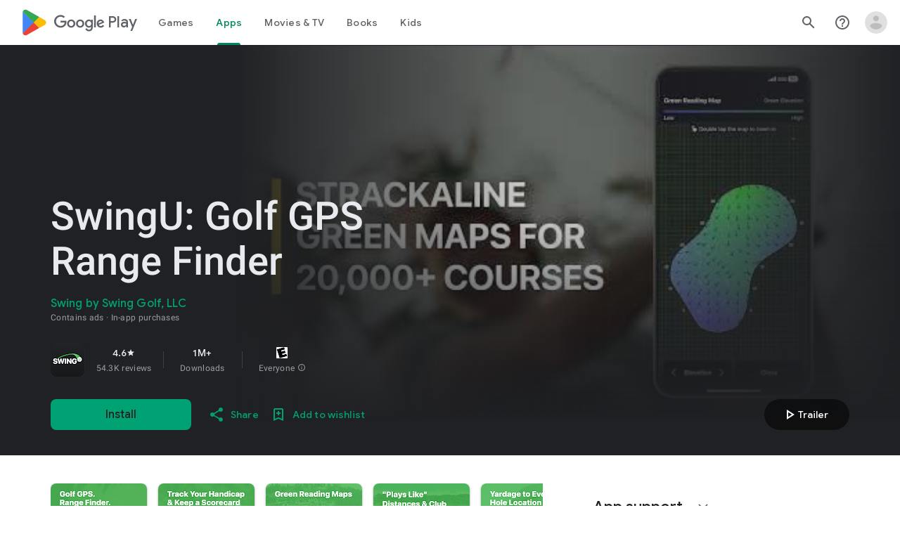

--- FILE ---
content_type: text/plain; charset=utf-8
request_url: https://play.google.com/play/log?format=json&authuser&proto_v2=true
body_size: -435
content:
["900000","1768747380288"]